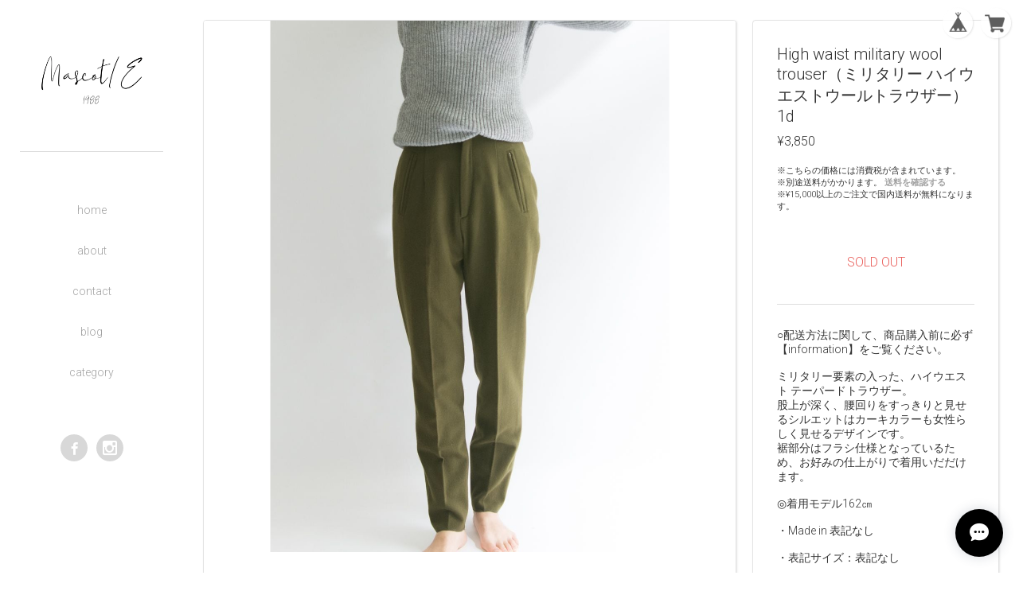

--- FILE ---
content_type: text/html; charset=UTF-8
request_url: https://www.mascote1988.com/items/25868698/reviews?format=user&score=&page=1
body_size: 3297
content:
				<li class="review01__listChild">
			<figure class="review01__itemInfo">
				<a href="/items/69609190" class="review01__imgWrap">
					<img src="https://baseec-img-mng.akamaized.net/images/item/origin/2ae477b31ae125da3489f6632757c0a9.jpg?imformat=generic&q=90&im=Resize,width=146,type=normal" alt="【DONALD DAVIES】Made in Ireland 70-80&#039;s 100% Wool Woven Shirt（アイルランド製 ウールシャツ ブラウス）" class="review01__img">
				</a>
				<figcaption class="review01__item">
					<i class="review01__iconImg ico--good"></i>
					<p class="review01__itemName">【DONALD DAVIES】Made in Ireland 70-80&#039;s 100% Wool Woven Shirt（アイルランド製 ウールシャツ ブラウス）</p>
										<time datetime="2026-01-08" class="review01__date">2026/01/08</time>
				</figcaption>
			</figure><!-- /.review01__itemInfo -->
								</li>
				<li class="review01__listChild">
			<figure class="review01__itemInfo">
				<a href="/items/70699117" class="review01__imgWrap">
					<img src="https://baseec-img-mng.akamaized.net/images/item/origin/ed3d8c8ef23a9a1bd8a9992fc8d0a234.jpg?imformat=generic&q=90&im=Resize,width=146,type=normal" alt="【Krizia poi】Made in Italy 70-80&#039;s 100% Wool Tweed 2tuck Pants（クリツィア ポイ イタリア製 ウールツイード ツータックパンツ）" class="review01__img">
				</a>
				<figcaption class="review01__item">
					<i class="review01__iconImg ico--good"></i>
					<p class="review01__itemName">【Krizia poi】Made in Italy 70-80&#039;s 100% Wool Tweed 2tuck Pants（クリツィア ポイ イタリア製 ウールツイード ツータックパンツ）</p>
										<time datetime="2026-01-08" class="review01__date">2026/01/08</time>
				</figcaption>
			</figure><!-- /.review01__itemInfo -->
								</li>
				<li class="review01__listChild">
			<figure class="review01__itemInfo">
				<a href="/items/67709222" class="review01__imgWrap">
					<img src="https://baseec-img-mng.akamaized.net/images/item/origin/0249f77dd4cbcd79effc33485f4cdedb.jpg?imformat=generic&q=90&im=Resize,width=146,type=normal" alt="【MaxMara】Made in Italy Stretch Wool Tuck Pants（マックスマーラ イタリア製 タック入りストレッチウールパンツ）" class="review01__img">
				</a>
				<figcaption class="review01__item">
					<i class="review01__iconImg ico--good"></i>
					<p class="review01__itemName">【MaxMara】Made in Italy Stretch Wool Tuck Pants（マックスマーラ イタリア製 タック入りストレッチウールパンツ）</p>
										<time datetime="2026-01-08" class="review01__date">2026/01/08</time>
				</figcaption>
			</figure><!-- /.review01__itemInfo -->
								</li>
				<li class="review01__listChild">
			<figure class="review01__itemInfo">
				<a href="/items/70480871" class="review01__imgWrap">
					<img src="https://baseec-img-mng.akamaized.net/images/item/origin/03756cfed27d000a8e19f23ee7430914.jpg?imformat=generic&q=90&im=Resize,width=146,type=normal" alt="【Tricot Chic】Made in Italy 70-80&#039;s Wool-Polyester High Neck Sweater（トリコ シック イタリア製ウールポリエステルハイネックセーター タートルニット）" class="review01__img">
				</a>
				<figcaption class="review01__item">
					<i class="review01__iconImg ico--good"></i>
					<p class="review01__itemName">【Tricot Chic】Made in Italy 70-80&#039;s Wool-Polyester High Neck Sweater（トリコ シック イタリア製ウールポリエステルハイネックセーター タートルニット）</p>
										<time datetime="2025-12-25" class="review01__date">2025/12/25</time>
				</figcaption>
			</figure><!-- /.review01__itemInfo -->
						<p class="review01__comment">気にいりました。お得なお買い物だと思います。これからもお店をチェックいたします！</p>
								</li>
				<li class="review01__listChild">
			<figure class="review01__itemInfo">
				<a href="/items/25747859" class="review01__imgWrap">
					<img src="https://baseec-img-mng.akamaized.net/images/item/origin/68fc6e1709cb547d2814f15ff52cf7e1.jpg?imformat=generic&q=90&im=Resize,width=146,type=normal" alt="【GIVENCHY BOUTIQUES】Made in Japan striped tailored jacket（ジバンシー 日本製ストライプ柄テーラードジャケット）1d" class="review01__img">
				</a>
				<figcaption class="review01__item">
					<i class="review01__iconImg ico--good"></i>
					<p class="review01__itemName">【GIVENCHY BOUTIQUES】Made in Japan striped tailored jacket（ジバンシー 日本製ストライプ柄テーラードジャケット）1d</p>
										<time datetime="2025-12-25" class="review01__date">2025/12/25</time>
				</figcaption>
			</figure><!-- /.review01__itemInfo -->
								</li>
				<li class="review01__listChild">
			<figure class="review01__itemInfo">
				<a href="/items/69532569" class="review01__imgWrap">
					<img src="https://baseec-img-mng.akamaized.net/images/item/origin/e2a6b8a658251b978bafa6af2370b19a.jpg?imformat=generic&q=90&im=Resize,width=146,type=normal" alt="【DKNY JEANS】Made in Korea 90&#039;s Wool-Nylon Long Duffel Coat（ダナキャラン 韓国製ウールナイロン ロングダッフルコート）" class="review01__img">
				</a>
				<figcaption class="review01__item">
					<i class="review01__iconImg ico--good"></i>
					<p class="review01__itemName">【DKNY JEANS】Made in Korea 90&#039;s Wool-Nylon Long Duffel Coat（ダナキャラン 韓国製ウールナイロン ロングダッフルコート）</p>
										<time datetime="2025-12-12" class="review01__date">2025/12/12</time>
				</figcaption>
			</figure><!-- /.review01__itemInfo -->
						<p class="review01__comment">お値段もリーズナブルなうえに、状態も良く軽くて、とても満足度の高いお買い物ができました( ◠‿◠ )！！</p>
								</li>
				<li class="review01__listChild">
			<figure class="review01__itemInfo">
				<a href="/items/26840793" class="review01__imgWrap">
					<img src="https://baseec-img-mng.akamaized.net/images/item/origin/f2a4182dd9c07a6bedde8dcca19c66f5.jpg?imformat=generic&q=90&im=Resize,width=146,type=normal" alt="【EMPORIO ARMANI】Made in Italy collarless checked jacket（エンポリオアルマーニ イタリア製 ノーカラーチェックジャケット）3a" class="review01__img">
				</a>
				<figcaption class="review01__item">
					<i class="review01__iconImg ico--good"></i>
					<p class="review01__itemName">【EMPORIO ARMANI】Made in Italy collarless checked jacket（エンポリオアルマーニ イタリア製 ノーカラーチェックジャケット）3a</p>
										<time datetime="2025-12-01" class="review01__date">2025/12/01</time>
				</figcaption>
			</figure><!-- /.review01__itemInfo -->
								</li>
				<li class="review01__listChild">
			<figure class="review01__itemInfo">
				<a href="/items/67401108" class="review01__imgWrap">
					<img src="https://baseec-img-mng.akamaized.net/images/item/origin/cab09d78af4e09cbb3aeb244d122d4ed.jpg?imformat=generic&q=90&im=Resize,width=146,type=normal" alt="【GIORGIO ARMANI】80-90&#039;s Silk Shirt Jacket（ジョルジオアルマーニ シルクシャツジャケット）" class="review01__img">
				</a>
				<figcaption class="review01__item">
					<i class="review01__iconImg ico--good"></i>
					<p class="review01__itemName">【GIORGIO ARMANI】80-90&#039;s Silk Shirt Jacket（ジョルジオアルマーニ シルクシャツジャケット）</p>
										<time datetime="2025-12-01" class="review01__date">2025/12/01</time>
				</figcaption>
			</figure><!-- /.review01__itemInfo -->
								</li>
				<li class="review01__listChild">
			<figure class="review01__itemInfo">
				<a href="/items/63531583" class="review01__imgWrap">
					<img src="https://baseec-img-mng.akamaized.net/images/item/origin/6e47aacc349ef2ca94f7db63668b822e.jpg?imformat=generic&q=90&im=Resize,width=146,type=normal" alt="【GIORGIO ARMANI】Made in Italy 90&#039;s 100% Wool 2Tuck Pants（ジョルジオアルマーニ イタリア製ウールツータックパンツ）" class="review01__img">
				</a>
				<figcaption class="review01__item">
					<i class="review01__iconImg ico--good"></i>
					<p class="review01__itemName">【GIORGIO ARMANI】Made in Italy 90&#039;s 100% Wool 2Tuck Pants（ジョルジオアルマーニ イタリア製ウールツータックパンツ）</p>
										<time datetime="2025-12-01" class="review01__date">2025/12/01</time>
				</figcaption>
			</figure><!-- /.review01__itemInfo -->
								</li>
				<li class="review01__listChild">
			<figure class="review01__itemInfo">
				<a href="/items/60602560" class="review01__imgWrap">
					<img src="https://baseec-img-mng.akamaized.net/images/item/origin/659b7d7ef417a9dc7025c104c2b21923.jpg?imformat=generic&q=90&im=Resize,width=146,type=normal" alt="【Salvatore Ferragamo】Made in Italy 100% Wool Tapered Pants（サルヴァトーレ フェラガモ イタリア製 ウールテーパードパンツ）" class="review01__img">
				</a>
				<figcaption class="review01__item">
					<i class="review01__iconImg ico--good"></i>
					<p class="review01__itemName">【Salvatore Ferragamo】Made in Italy 100% Wool Tapered Pants（サルヴァトーレ フェラガモ イタリア製 ウールテーパードパンツ）</p>
										<time datetime="2025-12-01" class="review01__date">2025/12/01</time>
				</figcaption>
			</figure><!-- /.review01__itemInfo -->
								</li>
				<li class="review01__listChild">
			<figure class="review01__itemInfo">
				<a href="/items/55537583" class="review01__imgWrap">
					<img src="https://baseec-img-mng.akamaized.net/images/item/origin/1dcfa499f61f5a9f4e605e24d7571db8.jpg?imformat=generic&q=90&im=Resize,width=146,type=normal" alt="【JEAN PATOU】Made in France  leather chain shoulder bag（ジャン パトゥ フランス製 レザーチェーンショルダーバッグ ）11c" class="review01__img">
				</a>
				<figcaption class="review01__item">
					<i class="review01__iconImg ico--good"></i>
					<p class="review01__itemName">【JEAN PATOU】Made in France  leather chain shoulder bag（ジャン パトゥ フランス製 レザーチェーンショルダーバッグ ）11c</p>
										<time datetime="2025-10-03" class="review01__date">2025/10/03</time>
				</figcaption>
			</figure><!-- /.review01__itemInfo -->
						<p class="review01__comment">購入することでチャリティにも参加できて良かったです、また機会があれば利用したいと思います</p>
								</li>
				<li class="review01__listChild">
			<figure class="review01__itemInfo">
				<a href="/items/65808461" class="review01__imgWrap">
					<img src="https://baseec-img-mng.akamaized.net/images/item/origin/b7d00f29b417e940333ce3c34c0d5693.jpg?imformat=generic&q=90&im=Resize,width=146,type=normal" alt="【HERMES PARIS】Made in Italy Leather Pumps 36（エルメス イタリア製 レザーパンプス）" class="review01__img">
				</a>
				<figcaption class="review01__item">
					<i class="review01__iconImg ico--good"></i>
					<p class="review01__itemName">【HERMES PARIS】Made in Italy Leather Pumps 36（エルメス イタリア製 レザーパンプス）</p>
										<time datetime="2025-09-26" class="review01__date">2025/09/26</time>
				</figcaption>
			</figure><!-- /.review01__itemInfo -->
						<p class="review01__comment">写真で拝見したとおりの素敵なお靴で、サイズも丁度良く大変気に入っております。大切に使わせていただきますね。</p>
								</li>
				<li class="review01__listChild">
			<figure class="review01__itemInfo">
				<a href="/items/73676629" class="review01__imgWrap">
					<img src="https://baseec-img-mng.akamaized.net/images/item/origin/358b9b6d2cf01eaabb96af8bbdcc04a0.jpg?imformat=generic&q=90&im=Resize,width=146,type=normal" alt="【landi】Made in Italy 100% Silk Belted Coat（ランディ イタリア製 シルクベルテッドコート ショートトレンチ）" class="review01__img">
				</a>
				<figcaption class="review01__item">
					<i class="review01__iconImg ico--good"></i>
					<p class="review01__itemName">【landi】Made in Italy 100% Silk Belted Coat（ランディ イタリア製 シルクベルテッドコート ショートトレンチ）</p>
										<time datetime="2025-09-07" class="review01__date">2025/09/07</time>
				</figcaption>
			</figure><!-- /.review01__itemInfo -->
						<p class="review01__comment">シルクの風合いも良く、思っていたよりもエレガントな雰囲気のコートでとても気に入りました♪
秋の装いを楽しませて頂けそうです。
お世話になりましてありがとうございました🙇‍♀</p>
								</li>
				<li class="review01__listChild">
			<figure class="review01__itemInfo">
				<a href="/items/73779966" class="review01__imgWrap">
					<img src="https://baseec-img-mng.akamaized.net/images/item/origin/09f7df7b0a12f96738142cfb3a98135f.jpg?imformat=generic&q=90&im=Resize,width=146,type=normal" alt="【TRUSSARDI】100% Cotton Denim Jacket（トラサルディ コットンデニムジャケット）" class="review01__img">
				</a>
				<figcaption class="review01__item">
					<i class="review01__iconImg ico--good"></i>
					<p class="review01__itemName">【TRUSSARDI】100% Cotton Denim Jacket（トラサルディ コットンデニムジャケット）</p>
										<time datetime="2025-05-29" class="review01__date">2025/05/29</time>
				</figcaption>
			</figure><!-- /.review01__itemInfo -->
						<p class="review01__comment">商品の箱もキレイで、箱内の商品も丁寧に畳まれ、薄葉紙に包まれていて、開封して嬉しかったです。まるで高級な商品を購入したような・・・。実際の商品もサイトでモデルさんが着ていたように綺麗なものでした。100点満点です。素敵なお買い物ができました。御礼申し上げます。</p>
								</li>
				<li class="review01__listChild">
			<figure class="review01__itemInfo">
				<a href="/items/66284915" class="review01__imgWrap">
					<img src="https://baseec-img-mng.akamaized.net/images/item/origin/dc424c30c0ddb11c8eded0253a1967c1.jpg?imformat=generic&q=90&im=Resize,width=146,type=normal" alt="【Made in Italy】Oversized Suede Leather Belted Jacket（イタリア製 スエードレザー オーバーサイズベルテッドジャケット）" class="review01__img">
				</a>
				<figcaption class="review01__item">
					<i class="review01__iconImg ico--good"></i>
					<p class="review01__itemName">【Made in Italy】Oversized Suede Leather Belted Jacket（イタリア製 スエードレザー オーバーサイズベルテッドジャケット）</p>
										<time datetime="2025-03-12" class="review01__date">2025/03/12</time>
				</figcaption>
			</figure><!-- /.review01__itemInfo -->
						<p class="review01__comment">4回〜5回購入していますが、どの商品も状態が良く大変気に入っています。今回のレザージャケットもスウェードが柔らかく色褪せも少ない綺麗な状態でした。
デザインもしっかり選んでいることがわかるセレクトです。
去年あたりから新商品が入荷されていない様子で残念ですが、もしまた復活される際は楽しみにしています！</p>
								</li>
				<li class="review01__listChild">
			<figure class="review01__itemInfo">
				<a href="/items/71333590" class="review01__imgWrap">
					<img src="https://baseec-img-mng.akamaized.net/images/item/origin/ee86b922595a32376b8ab90ca403f6f3.jpg?imformat=generic&q=90&im=Resize,width=146,type=normal" alt="【Medima VITA Dead Stock】Made in Western-Germany Angora-Wool-Nylon Underwear（メディマ デッドストック 西ドイツ製アンゴラウールナイロン インナー アンダーウェア）" class="review01__img">
				</a>
				<figcaption class="review01__item">
					<i class="review01__iconImg ico--good"></i>
					<p class="review01__itemName">【Medima VITA Dead Stock】Made in Western-Germany Angora-Wool-Nylon Underwear（メディマ デッドストック 西ドイツ製アンゴラウールナイロン インナー アンダーウェア）</p>
										<time datetime="2025-01-08" class="review01__date">2025/01/08</time>
				</figcaption>
			</figure><!-- /.review01__itemInfo -->
						<p class="review01__comment">軽さと肌感触がとても心地よく
お気に入りの一つになりました。
ありがとうございました。</p>
								</li>
				<li class="review01__listChild">
			<figure class="review01__itemInfo">
				<a href="/items/69720261" class="review01__imgWrap">
					<img src="https://baseec-img-mng.akamaized.net/images/item/origin/079cced9a0a6260902c6a37d11c22236.jpg?imformat=generic&q=90&im=Resize,width=146,type=normal" alt="【Unknown Brand】Hand Made in Canada 100% Beaver Fur Jacket（カナダ製 ビーバーファー コットンニットジャケット）" class="review01__img">
				</a>
				<figcaption class="review01__item">
					<i class="review01__iconImg ico--good"></i>
					<p class="review01__itemName">【Unknown Brand】Hand Made in Canada 100% Beaver Fur Jacket（カナダ製 ビーバーファー コットンニットジャケット）</p>
										<time datetime="2024-12-19" class="review01__date">2024/12/19</time>
				</figcaption>
			</figure><!-- /.review01__itemInfo -->
						<p class="review01__comment">無事受けとりました。ありがとうございました。</p>
								</li>
				<li class="review01__listChild">
			<figure class="review01__itemInfo">
				<a href="/items/54800158" class="review01__imgWrap">
					<img src="https://baseec-img-mng.akamaized.net/images/item/origin/425c2c184b12784e73d559b008c19f21.jpg?imformat=generic&q=90&im=Resize,width=146,type=normal" alt="【American Apparel】Made in U.S.A. crew neck T-shirt size12（新品 アメリカンアパレル アメリカ製Tシャツ）11a" class="review01__img">
				</a>
				<figcaption class="review01__item">
					<i class="review01__iconImg ico--good"></i>
					<p class="review01__itemName">【American Apparel】Made in U.S.A. crew neck T-shirt size12（新品 アメリカンアパレル アメリカ製Tシャツ）11a</p>
										<time datetime="2024-12-09" class="review01__date">2024/12/09</time>
				</figcaption>
			</figure><!-- /.review01__itemInfo -->
								</li>
				<li class="review01__listChild">
			<figure class="review01__itemInfo">
				<a href="/items/71333577" class="review01__imgWrap">
					<img src="https://baseec-img-mng.akamaized.net/images/item/origin/8d1d637bd2e2c00eb13691fa3f0b4a6e.jpg?imformat=generic&q=90&im=Resize,width=146,type=normal" alt="【UNITED COLORS OF BENETTON】Made in Italy Wool-Nylon-Angora-Cotton Knit Cardigan（ベネトン イタリア製 ウールナイロンアンゴラコットン ニットカーディガン）" class="review01__img">
				</a>
				<figcaption class="review01__item">
					<i class="review01__iconImg ico--good"></i>
					<p class="review01__itemName">【UNITED COLORS OF BENETTON】Made in Italy Wool-Nylon-Angora-Cotton Knit Cardigan（ベネトン イタリア製 ウールナイロンアンゴラコットン ニットカーディガン）</p>
										<time datetime="2024-12-09" class="review01__date">2024/12/09</time>
				</figcaption>
			</figure><!-- /.review01__itemInfo -->
								</li>
				<li class="review01__listChild">
			<figure class="review01__itemInfo">
				<a href="/items/70480840" class="review01__imgWrap">
					<img src="https://baseec-img-mng.akamaized.net/images/item/origin/8274547d24a467f487ee4ea2f9ead64f.jpg?imformat=generic&q=90&im=Resize,width=146,type=normal" alt="【JAEGER】Made in Great Britain 100% Cotton Velvet Jacket（イエーガー 英国製コットンベルベットジャケット）" class="review01__img">
				</a>
				<figcaption class="review01__item">
					<i class="review01__iconImg ico--good"></i>
					<p class="review01__itemName">【JAEGER】Made in Great Britain 100% Cotton Velvet Jacket（イエーガー 英国製コットンベルベットジャケット）</p>
										<time datetime="2024-12-09" class="review01__date">2024/12/09</time>
				</figcaption>
			</figure><!-- /.review01__itemInfo -->
								</li>
		